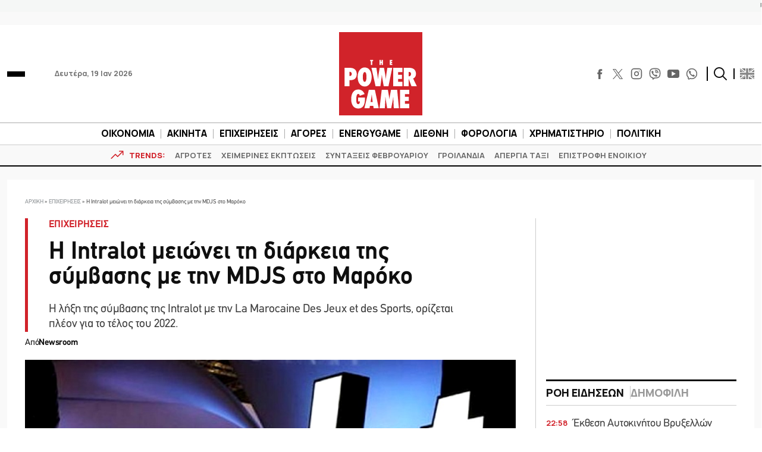

--- FILE ---
content_type: text/html; charset=utf-8
request_url: https://www.google.com/recaptcha/api2/aframe
body_size: 268
content:
<!DOCTYPE HTML><html><head><meta http-equiv="content-type" content="text/html; charset=UTF-8"></head><body><script nonce="qaUQc0hO4HnHhEWjJWt4Lw">/** Anti-fraud and anti-abuse applications only. See google.com/recaptcha */ try{var clients={'sodar':'https://pagead2.googlesyndication.com/pagead/sodar?'};window.addEventListener("message",function(a){try{if(a.source===window.parent){var b=JSON.parse(a.data);var c=clients[b['id']];if(c){var d=document.createElement('img');d.src=c+b['params']+'&rc='+(localStorage.getItem("rc::a")?sessionStorage.getItem("rc::b"):"");window.document.body.appendChild(d);sessionStorage.setItem("rc::e",parseInt(sessionStorage.getItem("rc::e")||0)+1);localStorage.setItem("rc::h",'1768782335733');}}}catch(b){}});window.parent.postMessage("_grecaptcha_ready", "*");}catch(b){}</script></body></html>